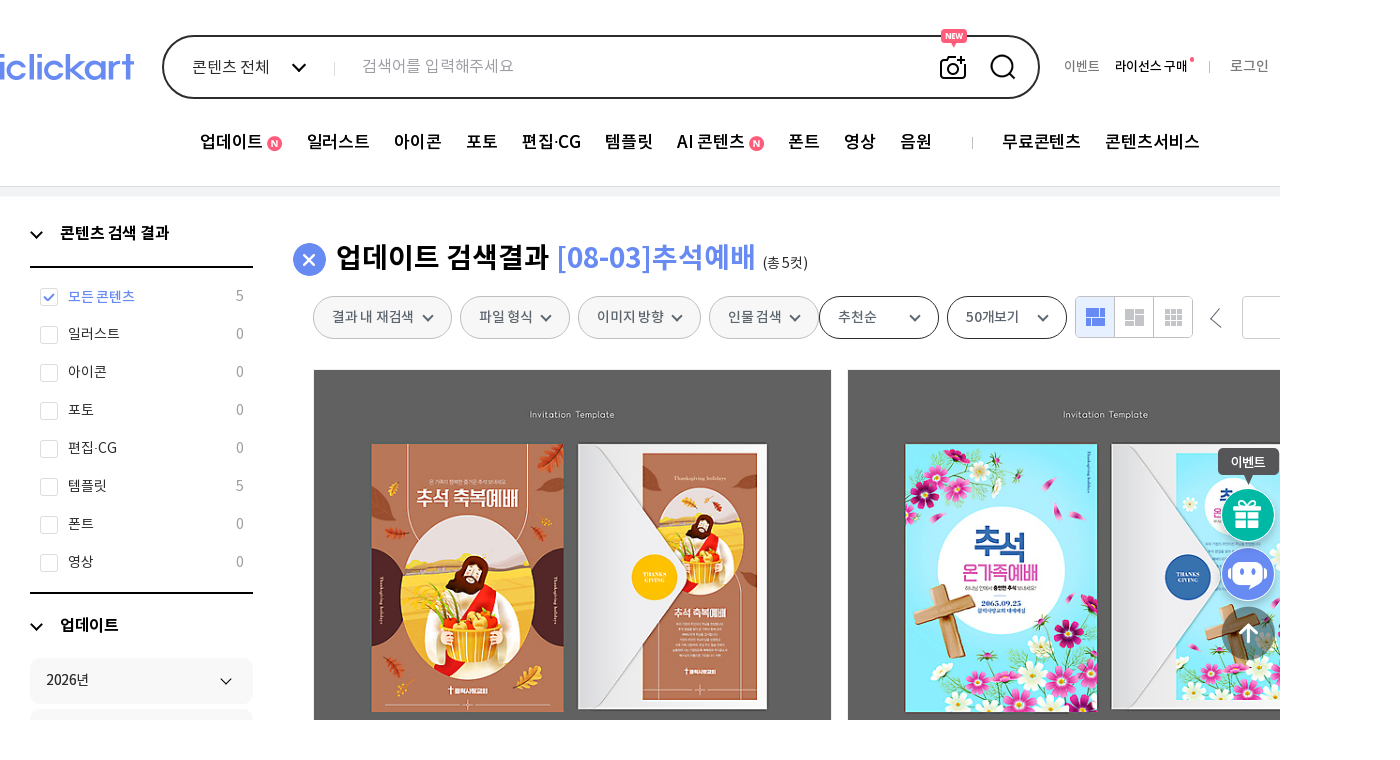

--- FILE ---
content_type: text/html; charset=utf-8
request_url: https://www.iclickart.co.kr/mypage/existLightboxAll?nImageNo=16282270,16282272,16282269,16282271,16282273,&_=1769992184943
body_size: 83
content:
{"16282270":0,"16282272":0,"16282269":0,"16282271":0,"16282273":0,"":0}

--- FILE ---
content_type: text/html; charset=utf-8
request_url: https://www.iclickart.co.kr/image/getListCount?keyword=&category=118446&inSearch=&direction=&author=&root=4542&addKeywordfileType=&addKeyword1=&addKeyword2=&addKeyword3=&addKeyword4=&nImageType=&keywordCategory=&delSearch=&_=1769992184944
body_size: 59
content:
{"4":5}

--- FILE ---
content_type: text/css
request_url: https://www.iclickart.co.kr/resource/css_v2/sidebar.css?v_=1731629428
body_size: 5813
content:
* {
    font-family: 'Noto Sans KR', sans-serif;
    font-size: 14px;
}

a,
button,
label {
    cursor: pointer;
}

.sideMenu {
    background: #fff;
    width: 223px;
    flex: 0 0 223px;
    min-height: 100vh;
    transition: margin .2s;
    z-index: 99;
    padding-left: 30px;
    padding-top: 5px;
    padding-bottom: 100px;
    box-sizing: content-box;
}

.categoryContents.js-view-filter .sideMenu {
    margin-left: -253px;
}

.sideMenu .smLeft .title {
    height: 47px;
    line-height: 46px;
    font-size: 15px;
    background: #42bc53;
    color: white;
    font-weight: 400;
    margin-left: -1px;
}

.sideMenu .smLeft .title img {
    width: 16px;
    margin: 17px 17px;
    margin-right: 10px;
    float: left;
}

.sideMenu .smLeft .mainList {
    font-family: "Nanum Gothic", 나눔고딕, "Malgun Gothic", 맑은고딕, dotum, "Noto Sans", sans-serif;
    font-weight: 300;
    overflow-y: auto;
}

.sideMenu .smLeft .mainList > ul {
    border-bottom: 2px solid #000;
}

.sideMenu .smLeft .mainList .side_li {
    height: auto;
    font-size: 13px;
    border-bottom: 2px solid #eee;
    position: relative;
}

.sideMenu .smLeft .mainList .side_li:last-child {
    border-bottom: none;
}

.sideMenu .smLeft .mainList .side_li.open {
    background: white;
}

.sideMenu .smLeft .mainList .side_li .side_link {
    height: 64px;
    display: flex;
    align-items: center;
    color: #2b2c2d;
    cursor: pointer;
    position: relative;
}

.sideMenu .smLeft .mainList .side_li .side_link.active {
    font-weight: bold;
    color: #3b3b3b;
}

.sideMenu .smLeft .mainList .side_li .side_link img {
    float: right;
    width: 10px;
    padding: 17.5px 10px;
    margin-right: 8px;
}

.sideMenu .smLeft .mainList .side_li .side_link > a {
    font-size: 16px;
    font-weight: 600;
    letter-spacing: -.5px;
    word-spacing: -.5px;
    margin: 2px 0 0 2px;
    display: block;
    color: #000
}

.sideMenu .smLeft .mainList .side_li.current_category > .side_link > a {
    letter-spacing: -.25px;
    margin: 0;
}

.sideMenu .smLeft .mainList .subOpen {
    background: white;
}

.sideMenu .smLeft .mainList .tour_link {
    cursor: pointer;
}

.sideMenu .smLeft .subListWrap {
    background: white;
}

.sideMenu .smLeft .subListWrap .sub_span {
    width: 100%;
    height: 32px;
    line-height: 32px;
    text-align: center;
    display: flex;
    margin-bottom: 18px;
}

.sideMenu .smLeft .subListWrap .sub_span a {
    width: 110px;
    height: 32px;
    display: block;
    font-size: 13px;
    font-weight: 600;
    cursor: pointer;
    border-radius: 30px;
    background: #fff !important;
    border: 1px solid #ddd !important;;
    color: #797979 !important;;
}

.sideMenu .smLeft .subListWrap .sub_span a.categoryBtn {
    margin-right: 3px;
}

.sideMenu .smLeft .subListWrap .sub_span a.active {
    background: #2B2C2D !important;
    border-color: #2B2C2D !important;;
    color: #fff !important;;
}

.sideMenu .smLeft .subListWrap .sub1_ul {
    padding-bottom: 20px;
}

.sideMenu .smLeft .subListWrap .sub1_ul li {
    font-size: 13px;
    letter-spacing: -1px;
    position: relative;
}

.sideMenu .smLeft .subListWrap .sub1_ul li .menu_button {
    display: flex;
    align-items: center;
    gap: 4px;
    position: relative;
}

.sideMenu .smLeft .subListWrap .sub1_li > .menu_button {
    height: 44px;
}

.sideMenu .smLeft .subListWrap .sub1_li .menu_button a {
    color: #797979;
    text-shadow: 0 0 0 rgba(0, 0, 0, 0.5);
    display: flex;
    align-items: center;
    width: 100%;
    height: 100%;
    padding-left: 15px;
}

.sideMenu .smLeft .subListWrap .sub3_li .menu_button a {
    color: #a5a5a5;
}

.sideMenu .smLeft .subListWrap .sub1_li .menu_button a:hover .favorite-button {
    display: block;
}

.sideMenu .smLeft .subListWrap .sub1_ul li span {
    font-size: 11px;
    font-weight: 900;
}

.sideMenu .smLeft .subListWrap .sub1_li {
    width: 223px;
    background: #F8F8F8;
    border-radius: 10px;
    border: 1px solid #F8F8F8;
    margin-top: 5px;
    min-height: 44px;
    box-sizing: border-box;
}

.sideMenu .smLeft .subListWrap .sub1_li > .menu_button > a {
    color: #2b2c2d;
    letter-spacing: -.5px;
}

.sideMenu .smLeft .subListWrap .sub1_li.active > .menu_button > a {
    font-weight: 500;
}

.sideMenu .smLeft .subListWrap .sub1_li:hover,
.sideMenu .smLeft .subListWrap .sub1_li.active {
    border: 1px solid #ddd;
}

.sideMenu .smLeft .subListWrap .sub1_li .sub1_link {
    color: black;
    font-weight: 400;
    padding-left: 4px;
}

.sideMenu .smLeft .subListWrap .sub1_li .arrow::after {
    right: 20px;
    border-right-width: 1px;
    border-bottom-width: 1px;
    transition: transform .2s;
}

.sideMenu .smLeft .subListWrap .sub2_li .arrow::after {
    border-color: #A5A5A5;
}

.sideMenu .smLeft .subListWrap .sub2_ul {
    padding-bottom: 7px;
    margin-top: -5px;
}

.sub3_ul {
    max-height: 420px;
    overflow-y: auto;
    width: calc(100% - 22px);
}

.sub3_ul::-webkit-scrollbar-track {
    border-radius: 10px;
    background-color: #eee;
}

.sub3_ul::-webkit-scrollbar {
    width: 7px;
    border-radius: 10px;
    background-color: #eee;
}

.sub3_ul::-webkit-scrollbar-thumb {
    border-radius: 10px;
    background-color: #888;
}

.sub3_ul li a font {
    font-size: 13px;
}

.sideMenu .smLeft .subListWrap .sub2_li {
    line-height: 27px;
    padding-left: 19px;
}

.sideMenu .smLeft .subListWrap .sub2_li > .menu_button > .arrow::after {
    top: 6px;
}

.sideMenu .smLeft .subListWrap .sub2_li > .menu_button > a {
    padding: 0 0 2px;
}

 .sideMenu .smLeft .subListWrap.update_illust .sub2_li > .menu_button > a {
    /*padding-bottom: 2px;*/
}

.sideMenu .smLeft .subListWrap.update_illust .sub2_ul {
    /*padding-bottom: 8px;*/
}

.sideMenu .smLeft .subListWrap .sub2_li:hover > .menu_button > a,
.sideMenu .smLeft .subListWrap .sub2_li.active > .menu_button > a {
    color: #678AF3;
}

.sideMenu .smLeft .subListWrap .sub3_li {
    line-height: 20px;
    padding-left: 15px;
    padding-right: 5px;
    margin-left: -16px;
    font-size: 12px !important;
    color: #9e9e9e;
}

.sideMenu .smLeft .subListWrap .sub3_ul li.active a,
.sideMenu .smLeft .subListWrap .sub3_ul li a:hover {
    text-decoration: underline;
    color: #2b2c2d;
}

.sideMenu .smLeft .subListWrap .sub3_li a {
    padding-left: 2px !important;
    font-size: 12px;
}

.sideMenu .smLeft .subListWrap .li_last .sub3_li {
    background: none;
}

.sideMenu .smLeft .subListWrap .sub1_ul .sub3_li .favorite-button {
    margin-top: -2px;
}

.sideMenu .smLeft .subListWrap .favoriteAdd img {
    height: 12px;
    margin-top: -3px;
    margin-left: 5px;
    vertical-align: middle;
}

.sideMenu .smLeft .subListWrap .sub1_li .bulletnull {
    padding-left: 6px;
}

.sideMenu .smLeft .mainList .side_li.keywordTree.current_category {
    border-bottom: 2px solid #000;
}

.sideMenu .smLeft .mainList .menu-toggle-button.first-menu {
    position: relative;
    flex: 0 0 30px;
    padding-left: 2px;
}

.sideMenu .smLeft .mainList .menu-toggle-button.first-menu + a {
    width: 100%;
    height: 100%;
    display: flex;
    align-items: center;
    margin: 0;
}

.subListWrap.current_category {
    border-top: 2px solid #000;
    padding: 0 10px 20px;
}

.subListWrap.current_category li {
    margin-top: 20px;
}

.subListWrap.current_category li input {
    display: none;
}

.subListWrap.current_category li label {
    display: flex;
    justify-content: space-between;
    align-items: center;
}

.subListWrap.current_category li label span.text {
    font-size: 14px;
    color: #2b2c2d;
    display: flex;
    align-items: center;
}

.subListWrap.current_category li label span.cut {
    font-size: 14px;
    color: #9c9ea4;
    letter-spacing: -.5px;
}

.subListWrap.current_category li label .text::before {
    display: block;
    content: '';
    width: 18px;
    height: 18px;
    margin-right: 10px;
    background: url('/resource/images/main/renewal/2024/checkbox_unchecked.png') 100% center / cover;
}

.subListWrap.current_category li input:checked + label .text::before {
    background-image: url('/resource/images/main/renewal/2024/checkbox.png');
}

.subListWrap.current_category li input:disabled + label .text::before {
    background-image: url('/resource/images/main/renewal/2024/checkbox_disabled.png');
}

.subListWrap.current_category li input:checked + label span.text {
    color: #678af3;
    font-weight: 500;
    letter-spacing: -0.25px;
}

.sideMenu .smRight {
    width: 45px;
    height: 100%;
    background: #666c77;
    float: left;
    position: absolute;
    top: 0;
    bottom: 0;
    right: 0;
}

.sideMenu .smRight .smIcon {
    width: 45px;
    height: 40px;
    color: white;
    text-align: center;
    line-height: 35px;
    border-bottom: 1px solid #394148;
    position: relative;
}

.sideMenu .smRight .smIcon a {
    width: 100%;
    height: 100%;
    cursor: pointer;
    display: block;
}

.sideMenu .smRight .smIcon a:hover {
    background: #434a54;
}

.sideMenu .smRight .smIcon.up img {
    width: 18px;
    margin: 15px 0px;
}

.sideMenu .smRight .smIcon .smPrev img {
    width: 10px;
    margin: 11px 0px;
}

.sideMenu .smRight .smIcon .smNext img {
    width: 10px;
    margin: 11px 0px;
}

.sideMenu .smRight .smIcon.help img {
    width: 19px;
    margin: 11px 13px;
    position: relative;
}

.sideMenu .smRight .menu {
    width: 45px;
    height: 47px;
    background: #42bc53;
    text-align: center;
    cursor: pointer;
}

.sideMenu .smRight .menu img {
    width: 18px;
    margin: 18px 0px;
}

.sideMenu .smRight .menu.open img {
    width: 19px;
    margin: 17px 0px;
}

.contactUs {
    width: 185px;
    height: 130px;
    background: #f6f6f6;
    color: #3b3b3b;
    border-bottom: 1px solid #e2e2e2;
    border-top: 1px solid #e2e2e2;
    text-align: center;
}

.contactUs .con_title {
    font-size: 19px;
    line-height: 19px;
    letter-spacing: -0.5px;
    display: block;
    margin-top: 19px;
    margin-bottom: 10px;
}

.contactUs .con_no {
    font-size: 22px;
    line-height: 22px;
    letter-spacing: -0.1px;
    font-weight: bold;
    display: block;
    margin-bottom: 15px;
}

.contactUs p {
    font-size: 12px;
    line-height: 12px;
    color: #575757;
    letter-spacing: -0.4px;
    text-align: left;
    margin-left: 23px;
    margin-bottom: 5px;
}

.licenseGuid {
    width: 185px;
    color: #3b3b3b;
    text-align: center;
    padding: 10px 0px;
    margin-bottom: 200px;
}

.licenseGuid .licen_title {
    width: 100%;
    font-size: 19px;
    line-height: 19px;
    display: block;
    margin-bottom: 10px;
}

.licenseGuid div {
    width: 100%;
    display: inline-block;
    *display: inline;
    zoom: 1;
    padding-left: 27px;
    padding-bottom: 1px;
}

.licenseGuid span {
    width: 55px;
    height: 20px;
    line-height: 20px;
    letter-spacing: -0.8px;
    font-weight: 500;
    float: left;
    font-size: 11px;
    color: white;
    display: block;
}

.licenseGuid p {
    float: left;
    font-size: 13px;
    font-weight: 400;
    letter-spacing: -0.1px;
    padding: 0px 5px;
    display: block;
    line-height: 17px;
}

.licenseGuid .enter span {
    background: #3fc94d;
}

.licenseGuid .b2b span {
    background: #30ace0;
}

.licenseGuid .single span {
    background: #b07cd1;
}

.licenseGuid .buyBtn {
    width: 131px;
    height: 34px;
    line-height: 34px;
    font-size: 13px;
    font-weight: bold;
    letter-spacing: -0.5px;
    background: #35373a;
    color: white;
    display: inline-block;
    *display: inline;
    zoom: 1;
    margin-top: 9px;
    cursor: pointer;
}

.licenseGuid .buyBtn img {
    margin: -2px 0px 0px 11px;
    vertical-align: middle;
}


.helpWrap {
    width: 310px;
    height: 252px;
    border: 1px solid black;
    position: absolute;
    right: 45px;
    top: -1px;
    background: #f5f5f5;
    text-align: center;
    display: none;
}

.helpWrap > ul {
    height: 40px;
}

.helpWrap > ul > li {
    float: left;
    width: 155px;
    height: 40px;
    background-color: #a9a9a9;
    line-height: 40px;
    color: #eee;
    font-size: 14px;
    cursor: pointer;
}

.helpWrap > ul > li.active {
    background-color: #2c333c;
}

.helpWrap div {
    width: 310px;
}

.helpWrap .checkWrap {
    overflow: hidden;
    padding: 9px 19px;
    -webkit-box-sizing: border-box;
    -moz-box-sizing: border-box;
    box-sizing: border-box;
}

.helpWrap .checkWrap > textarea {
    width: 270px;
    height: 114px;
    border: 1px solid #ccc;
    border-radius: 5px;
    background-color: #fff;
    margin-top: 5px;
    resize: none;
    padding: 10px;
    -webkit-box-sizing: border-box;
    -moz-box-sizing: border-box;
    box-sizing: border-box;
}

.helpWrap .check {
    float: left;
}

.helpWrap .hw_top {
    height: 42px;
    background: #2c333c;
    color: white;
    font-size: 14px;
    text-align: left;
    line-height: 41px;
}

.helpWrap .hw_top span {
    color: #37c54e;
    padding-left: 10px;
}

.helpWrap input[type="radio"] {
    position: absolute;
    width: 1px;
    height: 1px;
    padding: 0;
    margin: -1px;
    overflow: hidden;
    clip: rect(0, 0, 0, 0);
    border: 0;
}

.helpWrap input[type="radio"] + label {
    content: '';
    cursor: pointer;
    background: url('/resource/images/sign/agree_off.png');
    background-repeat: no-repeat;
    background-position: 0 5px;
    padding-left: 30px;
    display: inline-block;
    *display: inline;
    zoom: 1;
    color: #000;
    font-size: 14px;
}

.helpWrap input[type="radio"]:checked + label {
    background: url('/resource/images/sign/agree_on.png');
    background-repeat: no-repeat;
    background-position: 0 5px;
}

.helpWrap .hw_middle {
    height: 144px;
    padding: 14px 0px;
}

.helpWrap .hw_middle span {
    width: 40px;
    height: 30px;
    line-height: 29px;
    vertical-align: top;
    color: black;
    font-size: 13px;
    display: inline-block;
    *display: inline;
    zoom: 1;
    text-align: left;
    float: left;
    margin-left: 20px;
}

.helpWrap .hw_middle .user input[type=text] {
    width: 219px;
    height: 28px;
    margin-bottom: 5px;
    float: left;
    padding-left: 5px;
    margin-left: 5px;
}

.helpWrap .hw_middle .hp input[type=text] {
    width: 65px;
    height: 28px;
    margin-bottom: 5px;
    float: left;
    margin-left: 5px;
    padding-left: 5px;
}

.helpWrap .hw_middle textarea {
    width: 214px;
    height: 65px;
    resize: none;
    overflow: auto;
    float: left;
    margin-left: 5px;
    padding: 5px 5px 0px 5px;
}

.helpWrap .hw_bottom {
    height: 40px;
    background: #d5d5d5;
}

.helpWrap .hw_bottom input {
    width: 67px;
    height: 27px;
    background: #4a4d53;
    color: white;
    margin-top: 7px;
    font-size: 12px;
    cursor: pointer;
}

.favorite {
    width: 553px;
    height: 226px;
    border: 1px solid #2B2C2D;
    position: absolute;
    left: 270px;
    z-index: 99;
    transform: translateY(-204px);
    box-sizing: border-box;
    padding: 0 0 25px;
    border-radius: 10px;
    background: #F8F8F8;
}

.favorite .header {
    width: 100%;
    height: 51px;
    line-height: 51px;
    display: flex;
    justify-content: space-between;
    align-items: center;
    background: #2B2C2D;
    box-sizing: border-box;
    padding: 0 20px;
    border-radius: 9px 9px 0 0;
}

.favorite .header h3 {
    color: white;
    font-size: 16px;
    font-weight: 500;
}

.favorite .header span {
    font-weight: 500;
    color: #90B2FF;
    font-size: 16px;
}

.favorite .favorite_close {
    position: relative;
    width: 17px;
    height: 17px;
    background-color: transparent;
    border: none;
    cursor: pointer;
    text-indent: -9999999px;
}

.favorite .favorite_close::before,
.favorite .favorite_close::after {
    content: '';
    position: absolute;
    width: 2px;
    height: 100%;
    background-color: #FEFEFE;
    top: 0;
    left: 50%;
    transform-origin: center;
}

.favorite .favorite_close::before {
    -webkit-transform: rotate(45deg);
    transform: rotate(45deg);
}

.favorite .favorite_close::after {
    -webkit-transform: rotate(-45deg);
    transform: rotate(-45deg);
}

.favorite .middle {
    padding: 20px;
    width: 100%;
    height: 100%;
    box-sizing: border-box;
}

.favorite .middle .guid {
    color: #5d666f;
    font-size: 13px;
    line-height: 13px;
    margin-bottom: 20px;
    letter-spacing: -.25px;
}

.favorite .boxForm {
    width: 100%;
    height: 43px;
    display: flex;
    align-items: center;
    margin-top: 7px;
}

.selectric-wrapper {
    height: 100%;
    width: 138px;
    margin-right: 5px;
}

.favorite .boxForm input,
.favorite .selectric {
    background: #fff;
    border: 1px solid #ddd;
    border-radius: 5px;
    color: #535557;
    display: block;
    height: 43px;
    line-height: 43px;
    font-size: 13px;
    box-sizing: border-box;
    letter-spacing: -.25px;
}

.favorite .selectric .label {
    margin: 0 15px;
    letter-spacing: -.25px;
    font-size: 13px;
}

.favorite .boxForm input {
    padding: 0 15px;
}

.favorite .boxForm a {
    width: 77px;
    height: 43px;
    line-height: 43px;
    background: #678AF3;
    color: #fff;
    border-radius: 5px;
    display: block;
    margin-left: 5px;
    font-size: 13px;
    text-align: center;
}

.favorite .selectric .button {
    background-position-y: center;
    margin-right: 15px;
}

.favorite .subject {
    width: 90px;
    color: #000;
    font-size: 14px;
    font-weight: 500;
    letter-spacing: -.5px
}

.spinner {
    margin: 100px auto;
    width: 50px;
    height: 40px;
    text-align: center;
    font-size: 10px;
}

.spinner > div {
    background-color: #333;
    height: 100%;
    width: 6px;
    display: inline-block;

    -webkit-animation: sk-stretchdelay 1.2s infinite ease-in-out;
    animation: sk-stretchdelay 1.2s infinite ease-in-out;
}

.spinner .rect2 {
    -webkit-animation-delay: -1.1s;
    animation-delay: -1.1s;
}

.spinner .rect3 {
    -webkit-animation-delay: -1.0s;
    animation-delay: -1.0s;
}

.spinner .rect4 {
    -webkit-animation-delay: -0.9s;
    animation-delay: -0.9s;
}

.spinner .rect5 {
    -webkit-animation-delay: -0.8s;
    animation-delay: -0.8s;
}

@-webkit-keyframes sk-stretchdelay {
    0%, 40%, 100% {
        -webkit-transform: scaleY(0.4)
    }
    20% {
        -webkit-transform: scaleY(1.0)
    }
}

@keyframes sk-stretchdelay {
    0%, 40%, 100% {
        transform: scaleY(0.4);
        -webkit-transform: scaleY(0.4);
    }
    20% {
        transform: scaleY(1.0);
        -webkit-transform: scaleY(1.0);
    }
}

.ml30 {
    margin-left: 30px;
}

.detailSearch .optionWrap {
    width: 655px;
    height: 305px;
    border-collapse: collapse;
    position: absolute;
    background: white;
    border: 1px solid #333333;
    top: 34px;
    left: 0;
    font-size: 12px;
    z-index: 4;
}


.sideMenu .arrow {
    width: 30px;
    height: 100%;
    background: none;
    cursor: pointer;
    position: absolute;
    top: -2px;
    right: 0;
    z-index: 1;
}

.sideMenu .arrow::after {
    display: block;
    content: '';
    width: 7px;
    height: 7px;
    transform: rotate(-45deg);
    border-bottom: 2px solid #000;
    border-right: 2px solid #000;
    transition: transform .2s;
}

.sideMenu .arrow.show::after {
    transform: rotate(45deg);
}

.sideMenu .sub1_ul .arrow::after {
    transform: rotate(45deg);
}

.sideMenu .sub1_ul .arrow.show::after {
    transform: rotate(225deg);
}

.sideMenu::-webkit-scrollbar-track {
    border-radius: 10px;
    background-color: #eee;
}

.sideMenu::-webkit-scrollbar {
    width: 8px;
    background-color: #eee;
}

.sideMenu::-webkit-scrollbar-thumb {
    border-radius: 10px;
    background-color: #888;
}

.sideMenu.fixed {
    position: fixed;
    top: 0;
}

.sideMenu.fixed.fixed_bottom {
    position: absolute;
    top: auto;
    bottom: 160px;
}

.favorite-button {
    cursor: pointer;
    width: 22px;
    height: 100%;
    background-image: url('/resource/images/main/renewal/2024/favorite.png');
    background-repeat: no-repeat;
    background-position: center center;
    background-size: 11px;
    margin-top: -1px;
    display: block;

    text-indent: 100%;     /* 텍스트를 화면 밖으로 밀어냄 */
    white-space: nowrap;   /* 텍스트 줄바꿈 방지 */
    overflow: hidden;      /* 텍스트 숨김 */
}

.categoryHeader {
    width: 100%;
    box-sizing: border-box;
    -moz-box-sizing: border-box;
    -webkit-box-sizing: border-box;
    position: relative;
    z-index: 99;
}

.categoryContents.js-view-filter .gridWrap {
    width: 100%;
}

.categoryHeader .title {
    font-size: 25px;
    line-height: 25px;
    font-weight: bold;
    font-family: 'Noto Sans KR', sans-serif;
    display: flex;
    align-items: center;
    margin-left: -20px;
}

.categoryHeader .filter_button {
    border-radius: 50px;
    flex: 0 0 33px;
    height: 33px;
    background: url('/resource/images/main/renewal/2024/categoty_close.png') 100% center / cover;
    cursor: pointer;
    position: relative;
    transform: scaleX(-1);
    margin-top: 6px;
}

.categoryContents span.tooltip {
    width: 65px;
    height: 37px;
    position: absolute;
    bottom: 34px;
    left: -15px;
    margin: 0;
    line-height: 28px;
    z-index: 999;
    display: none;
    background: no-repeat url('/resource/images/main/renewal/2024/tooltip.png') 100% center;
    transform: scaleX(-1);
}

.categoryContents.js-view-filter .filter_button {
    background-image: url('/resource/images/main/renewal/2024/categoty_open.png');
}

.categoryHeader .filter_button:hover .tooltip.close {
    display: block;
}

.categoryContents.js-view-filter .filter_button:hover .tooltip.close {
    display: none;
}

.categoryContents.js-view-filter .filter_button:hover .tooltip.open {
    display: block;
}

.categoryHeader .title .category {
    height: 35px;
    line-height: 40px;
    padding: 0 10px;
    font-size: 28px;
    color: #000;
    font-weight: 600;
    width: auto;
    white-space: nowrap;
}

.categoryHeader .title .category > span {
    font-size: 28px;
    font-weight: inherit;
}

.categoryHeader .title span {
    color: #678af3;
}

.categoryHeader .categorySub {
    height: 25px;
    width: 100%;
}

.categoryHeader .categorySub li {
    float: left;
    margin-right: 4px;
}

.categoryHeader .categorySub a {
    border: 1px solid #cfcfcf;
    padding: 0 8px;
    height: 23px;
    line-height: 22px;
    font-size: 12px;
    letter-spacing: -0.6px;
    font-weight: 400;
    color: #555555;
    display: block;
    cursor: pointer;
}

.categoryHeader .categorySub a:hover {
    color: white;
    background: #4273d7;
    border: 1px solid #4273d7;
}

.categoryHeader .categorySub a:hover span {
    color: white;
}

.categoryHeader .totalCut a {
    position: relative;
}

.categoryHeader .totalCut span {
    letter-spacing: -0.1px;
    color: #4273d7;
    margin-left: 3px;
    vertical-align: top;
}

.categoryHeader .totalCut .close {
    position: absolute;
    right: -5px;
    top: -5px;
    display: none;
}

.categoryHeader .totalCut .active {
    color: white;
    background: #4273d7;
    border: 1px solid #4273d7;
}

.categoryHeader .totalCut .active span {
    color: white;
}

.categoryHeader .totalCut .active:hover .close {
    display: block;
}

.categoryHeader .allCut {
    font-size: 14px;
    letter-spacing: -0.25px;
    width: 100%;
    margin-top: 6px;
    color: #2b2c2d;
    line-height: 14px;
}

.categoryHeader .allCut .cutNo {
    color: #1ab112;
    font-weight: 600;
}

.tour .sideMenu .smLeft .title {
    background: #fff;
    color: #2B2C2D;
    display: flex;
    gap: 7px;
    align-items: center;
    font-weight: 500;
}

.tour .sideMenu .smLeft .title img {
    margin: 0;
    float: none;
}

.tour .categoryHeader .inner {
    display: flex;
    justify-content: space-between;
}

.tour .gridWrap.tour_category {
    /*display: flex;*/
    /*flex-wrap: wrap;*/
    /*justify-content: flex-start;*/
    /*margin: 0 -10px -25px;*/
    display: grid;
    grid-template-columns: repeat(auto-fill, minmax(287px, 1fr));
    gap: 25px;
}

.tour .gridWrap.tour_category .grid-item {
    /*flex: 1 1 287px;*/
    /*max-width: 380px;*/
    box-sizing: border-box;
    height: max-content;
    float: none;
    position: relative;
    /*min-width: 287px;*/
    /*margin: 25px 10px;*/
}

.tour .gridWrap.tour_category .grid-item .imgWrap {
    position:relative;
}

.tour .gridWrap.tour_category .grid-item .imgWrap > a {
    height: 242px;
    background: #f5f5f5;
    border-radius: 10px;
    overflow: hidden;
    display: block;
    border: 1px solid transparent;
    box-sizing: border-box;
    padding-top: 100%;
}

.tour .gridWrap.tour_category .grid-item .imgWrap > a:hover,
.tour .gridWrap.tour_category .grid-item .imgWrap.active a {
    border-color: #6d7587;
}

.tour .gridWrap.tour_category .grid-item .imgWrap .viewImg{
    width: auto;
    height: auto;
    max-width: calc(100% - 2px);
    max-height: calc(100% - 2px);
    cursor: pointer;
    position: absolute;
    top: 50%;
    left: 50%;
    transform: translate(-50%, -50%);
}

.tour .gridWrap.tour_category .grid-item .imgComment .viewIcon {
    position: absolute;
    top: 0;
    right: 10px;
    width: 48px;
    height: 48px;
}

.tour .gridWrap.tour_category .grid-item .popup_box {
    position: absolute;
    top: 0;
    width: 0;
    height: 100%;
    display: none;
    background: #fff;
    border: 1px solid #6d7587;
    border-radius: 10px;
    overflow: hidden;
    box-sizing: border-box;
    z-index: 99;
}

.tour .gridWrap.tour_category .grid-item .popup_box.active {
    display: block;
    height: 357px;
}

.tour .gridWrap.tour_category .grid-item .popup_box .title {
    display: flex;
    display: -webkit-box;
    display: -moz-box;
    display: -ms-flexbox;
    display: -webkit-flex;
    gap: 2px;
    align-items: flex-end;
    margin: 18px 20px;
}

.tour .gridWrap.tour_category .grid-item .popup_box .scroll_wrap {
    height: 237px;
    overflow: hidden;
    padding: 0 6px 0 20px;
}

.tour .gridWrap.tour_category .grid-item .popup_box .img_list {
    overflow: hidden;
    overflow-y: auto;
    height: 240px !important;
    position: relative;
}

.tour .gridWrap.tour_category .grid-item .popup_box .img_list::-webkit-scrollbar {
    width: 8px;
    border-radius: 10px;
}

.tour .gridWrap.tour_category .grid-item .popup_box .img_list::-webkit-scrollbar-thumb {
    background-color: rgb(135 142 149);
    border-radius: 10px;
}

.tour .gridWrap.tour_category .grid-item .popup_box .img_list::-webkit-scrollbar-track {
    background-color: rgb(238 238 238);
    border-radius: 10px;
}

.tour .gridWrap.tour_category .grid-item .popup_box .img_list li {
    position: relative;
    display: block;
    width: 140px;
    box-sizing: border-box;
    margin-right: 5px;
    margin-bottom: 5px;
    border: 1px solid #EAEBEE;
    cursor: pointer;
}

.tour .gridWrap.tour_category .grid-item .popup_box .img_list li > img {
    width: 100%;
    height: auto;
}

.tour .gridWrap.tour_category .grid-item .popup_box .img_list .list_box_list_background {
    position: absolute;
    bottom: 0;
    right: 0;
    width: 100%;
    height: 100%;
    box-sizing: border-box;
    background: transparent;
    display: flex;
    display: -webkit-box;
    display: -moz-box;
    display: -ms-flexbox;
    display: -webkit-flex;
    justify-content: flex-end;
    align-items: flex-end;
}

.tour .gridWrap.tour_category .grid-item .popup_box .img_list .list_box_list_background img {
    display: none;
    width: 21px;
    height: 21px;
}

.tour .gridWrap.tour_category .grid-item .popup_box .img_list .list_box_list_background:hover {
    border: 1px solid #6d7587;
}

.tour .gridWrap.tour_category .grid-item .popup_box .img_list .list_box_list_background:hover img {
    display: block;
}

.tour .gridWrap.tour_category .grid-item .popup_box .popup_box_bottom {
    background: #6d7587;
    height: 61px;

    display: table;
    width: 100%;
}

.tour .gridWrap.tour_category .grid-item .popup_box .popup_box_bottom a {
    display: flex;
    display: -webkit-box;
    display: -moz-box;
    display: -ms-flexbox;
    display: -webkit-flex;
    align-items: center;
    -webkit-box-align: center;
    -moz-align-items: center;
    -ms-flex-align: center;
    -ms-flex-pack: center;
    justify-content: center;
    gap: 14px;
    height: 100%;

    display: table-cell;
    text-align: center;
    vertical-align: middle;
}

.tour .gridWrap.tour_category .grid-item .popup_box .popup_box_bottom a img {
    width: 9px;
    height: 16px;
}

.tour .gridWrap.tour_category .grid-item .imgComment {
    position: relative;
    margin-top: 15px;
}

.tour .gridWrap.tour_category .grid-item .imgComment .imgCommentTop {
    max-width: 191px;
    white-space: nowrap;
    overflow: hidden;
    text-overflow: ellipsis;
}

.tour .gridWrap.tour_category .grid-item .imgComment .imgCommentTop .listTitle {
    cursor:pointer;
    color:black;
    font-size:16px;
    letter-spacing:-0.5px;
    line-height:16px;
    margin-top:10px;
    display:block;
}


.tour .gridWrap.tour_category .grid-item .imgComment .imgCommentBottom {
    display : block;
    margin-top: 8px;
    max-width: 191px;
    white-space: nowrap;
    overflow: hidden;
    text-overflow: ellipsis;
}

.tour .gridWrap.tour_category .grid-item .imgComment > * {
    display: block;
}

.tour .gridWrap.tour_category .grid-item .imgComment .imgCommentBottom.green {color:#38bd48;}
.tour .gridWrap.tour_category .grid-item .imgComment .imgCommentBottom.blue {color:#7eadff;}


.tour .font_type01 {
    font-weight: 500;
    font-size: 40px;
    color: #000;
    letter-spacing: 0.5px;
    text-align: left;
}

.tour .font_type02 {
    font-weight: 500;
    font-size: 28px;
    color: #000;
    letter-spacing: -0.5px;
    text-align: left;
}

.tour .font_type03 {
    font-weight: 500;
    font-size: 13px;
    color: #9c9ea4;
    letter-spacing: 0;
    text-align: left;
}

.tour .font_type04 {
    font-weight: 500;
    font-size: 19px;
    color: #2b2c2d;
    letter-spacing: -.5px;
    text-align: left;
}

.tour .font_type05 {
    font-weight: 400;
    font-size: 17px;
    color: #2b2c2d;
    letter-spacing: -.5px;
    text-align: center;
}

.tour .font_type06 {
    font-weight: bold;
    font-size: 17px;
    color: #3e71e4;
    letter-spacing: -.5px;
    text-align: center;
}

.tour .font_type07 {
    font-weight: 400;
    font-size: 17px;
    color: #cccdcf;
    letter-spacing: -.5px;
    text-align: center;
}

.tour .font_type08 {
    font-weight: 400;
    font-size: 13px;
    color: #2b2c2d;
    letter-spacing: -.5px;
    text-align: left;
}

.tour .font_type09 {
    font-weight: 400;
    font-size: 20px;
    color: #3e71e4;
    letter-spacing: -1px;
    text-align: left;
    line-height: 21px;
    margin: 0px 0px 8px 0px;
}

.tour .font_type10 {
    font-weight: 500;
    font-size: 12px;
    color: #30404b;
    letter-spacing: -.5px;
    text-align: left;
    line-height: 12px;
}

.tour .font_type11 {
    font-weight: 400;
    font-size: 12px;
    color: #75787a;
    letter-spacing: -.5px;
    text-align: left;
}

.tour .font_type12 {
    font-weight: 400;
    font-size: 20px;
    color: #2b2c2d;
    line-height: 23px;
    text-align: left;
}

.tour .font_type13 {
    font-weight: 600;
    font-size: 12px;
    color: #9e9e9e;
    letter-spacing: -.5px;
    line-height: 17px;
    text-align: left;
}

.tour .font_type14 {
    font-weight: 500;
    font-size: 18px;
    color: #2d2c2d;
    letter-spacing: -.5px;
    line-height: 21px;
    text-align: left;
}

.tour .font_type15 {
    font-weight: 400;
    font-size: 14px;
    color: #2d2c2d;
    letter-spacing: -.5px;
    line-height: 20px;
    text-align: left;
}

.tour .font_type16 {
    font-weight: 500;
    font-size: 16px;
    color: #fff;
    letter-spacing: 0;
    line-height: 16px;
    text-align: center;
}

.tour .font_type17 {
    font-weight: 400;
    font-size: 16px;
    color: #3e71e4;
    letter-spacing: -.5px;
    text-align: center;
}

.tour .font_type18 {
    font-weight: 400;
    font-size: 18px;
    line-height: 18px;
    color: #9e9e9e;
    letter-spacing: -.5px;
    text-align: center;
}

.tour .pointer {
    cursor: pointer;
}

.tour .grid-item .info .block2 {
    width: 47px;
}

.tour .sideMenu {
    padding-top: 10px;
}

.tour .sideMenu .smLeft .title img {
    width: 14px;
}

.tour .sideMenu .smLeft .title {
    height: 54px;
}

.tour .sideMenu .smLeft .title {
    font-weight: 600;
    font-size: 16px;
}

.tour .sideMenu .smLeft .subListWrap .sub1_ul li .keywordTree a:hover,
.tour .sideMenu .smLeft .subListWrap .sub1_ul li .keywordTree.active a {
    color: #678AF3;
}

.sideMenu .smLeft .subListWrap .sub3_li .menu_button a p,
.sideMenu .smLeft .subListWrap .sub3_li .menu_button a font {
    font-size: 13px;
}

.sideMenu .smLeft .subListWrap .sub3_li .menu_button a p {
    max-width: 130px;
    white-space: nowrap;
    overflow: hidden;
    text-overflow: ellipsis;
}

--- FILE ---
content_type: application/javascript; charset=UTF-8
request_url: https://www.iclickart.co.kr/resource/js/auth.js?v=1
body_size: 810
content:
	var Auth = function() {
	this.initialize.apply(this,arguments);
}
Auth.prototype = {
	initialize : function() {
		var obj = this;
		$(window).load(function() {
			var MLK = $.cookie('MLK_KEY1');
			if(MLK == '' ||  typeof MLK == "undefined" || MLK == null || MLK == "undefined" || MLK == "NaN" )  {
				cAuth.setAuth();
				return false;
			}
			 
			cAuth.checkStatusnew();//console.log(2);
		});
	},

	setAuth : function(key){
		// dataType : 'json' ,
		$.ajax({         url: "/mypage/setId", success: function(result){
			$.cookie('MLK_KEY1', result.key1, { expires : 365 , path: '/'}); 
		//	$.cookie('MLK_KEY2', result.key2, { expires : 365 , path: '/'}); 
			//console.log(result);
		}});
	
	},
	checkStatusnew : function(key){
		// 로그인체크
		$.ajax({url: "/mypage/checkStatus", 
			//async: false,
			success: function(result){
			if(result == 'true'){
				alert("계정이 다른 브라우저에서 접속되어 로그아웃 되었습니다.");
				location.reload();
				if(typeof opener != "undefined" && typeof opener.location.href == "string"){
					opener.location.reload();
				}
				return;
			}
			// common.js moved
		    var infoPopCheck = false;
		    var infoPopCheck2 = false;
			if(result == 'false'  && $.cookie('first_loginPop') != '1'){
			
			//		$('.dateing').removeClass('hide');
			//		$('.userinfor').addClass('check');
			//		var src = $('.userinfor > img').attr('src');
				//	$('.userinfor > img').attr('src', src.replace('arr.jpg', 'arr2.jpg'));
				//	$('.userinfor > img').removeClass('userinforimg2');
				//	$(document).bind('click',panelClose);
			
			}
		}});




	}

}
